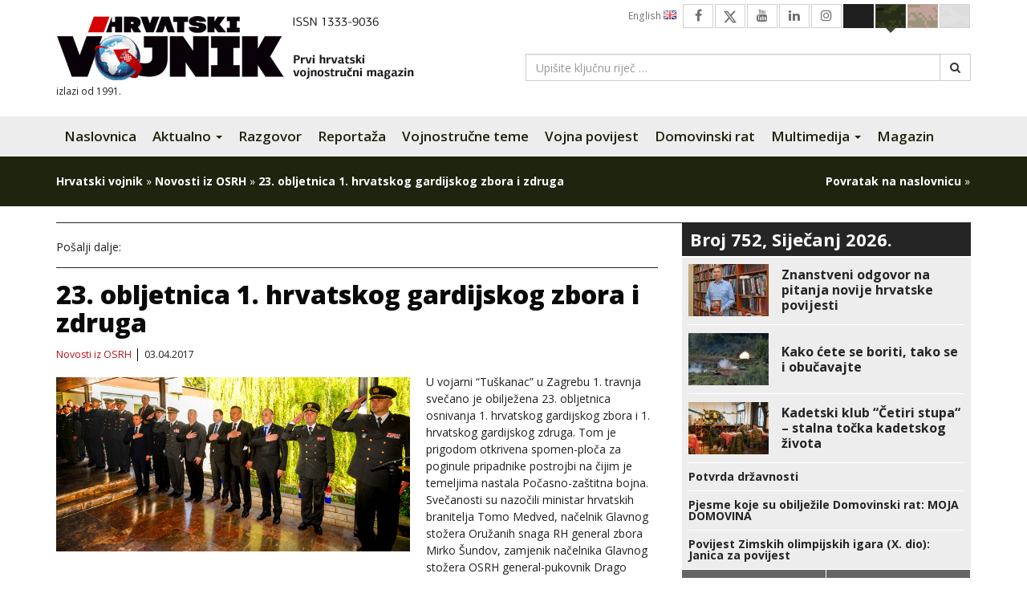

--- FILE ---
content_type: text/html; charset=UTF-8
request_url: https://hrvatski-vojnik.hr/23-obljetnica-1-hrvatskog-gardijskog-zbora-i-zdruga/
body_size: 17885
content:
<!DOCTYPE html>
<html lang="hr" class="no-js no-svg">
<head>
<meta charset="UTF-8">
<meta name="viewport" content="width=device-width, initial-scale=1">
<link rel="profile" href="http://gmpg.org/xfn/11">

<script>(function(html){html.className = html.className.replace(/\bno-js\b/,'js')})(document.documentElement);</script>
<meta name='robots' content='index, follow, max-image-preview:large, max-snippet:-1, max-video-preview:-1' />

	<!-- This site is optimized with the Yoast SEO plugin v26.4 - https://yoast.com/wordpress/plugins/seo/ -->
	<title>23. obljetnica 1. hrvatskog gardijskog zbora i zdruga - Hrvatski vojnik</title>
	<meta name="description" content="U vojarni &quot;Tuškanac&quot; u Zagrebu 1. travnja svečano je obilježena 23. obljetnica osnivanja 1. hrvatskog gardijskog zbora i 1. hrvatskog gardijskog zdruga." />
	<link rel="canonical" href="https://hrvatski-vojnik.hr/23-obljetnica-1-hrvatskog-gardijskog-zbora-i-zdruga/" />
	<meta property="og:locale" content="hr_HR" />
	<meta property="og:type" content="article" />
	<meta property="og:title" content="23. obljetnica 1. hrvatskog gardijskog zbora i zdruga - Hrvatski vojnik" />
	<meta property="og:description" content="U vojarni &quot;Tuškanac&quot; u Zagrebu 1. travnja svečano je obilježena 23. obljetnica osnivanja 1. hrvatskog gardijskog zbora i 1. hrvatskog gardijskog zdruga." />
	<meta property="og:url" content="https://hrvatski-vojnik.hr/23-obljetnica-1-hrvatskog-gardijskog-zbora-i-zdruga/" />
	<meta property="og:site_name" content="Hrvatski vojnik" />
	<meta property="article:publisher" content="https://www.facebook.com/HrvatskiVojnikMagazin?ref=hl" />
	<meta property="article:published_time" content="2017-04-03T10:59:58+00:00" />
	<meta property="og:image" content="https://hrvatski-vojnik.hr/wp-content/uploads/2017/04/523-vijest-hgz-1.jpg" />
	<meta property="og:image:width" content="750" />
	<meta property="og:image:height" content="369" />
	<meta property="og:image:type" content="image/jpeg" />
	<meta name="author" content="Igor" />
	<meta name="twitter:card" content="summary_large_image" />
	<meta name="twitter:creator" content="@HRvojnik" />
	<meta name="twitter:site" content="@HRvojnik" />
	<meta name="twitter:label1" content="Napisao/la" />
	<meta name="twitter:data1" content="Igor" />
	<meta name="twitter:label2" content="Procijenjeno vrijeme čitanja" />
	<meta name="twitter:data2" content="2 minute" />
	<script type="application/ld+json" class="yoast-schema-graph">{"@context":"https://schema.org","@graph":[{"@type":"Article","@id":"https://hrvatski-vojnik.hr/23-obljetnica-1-hrvatskog-gardijskog-zbora-i-zdruga/#article","isPartOf":{"@id":"https://hrvatski-vojnik.hr/23-obljetnica-1-hrvatskog-gardijskog-zbora-i-zdruga/"},"author":{"name":"Igor","@id":"https://hrvatski-vojnik.hr/#/schema/person/a6b7471ce631ad5faa383a321b3567b5"},"headline":"23. obljetnica 1. hrvatskog gardijskog zbora i zdruga","datePublished":"2017-04-03T10:59:58+00:00","mainEntityOfPage":{"@id":"https://hrvatski-vojnik.hr/23-obljetnica-1-hrvatskog-gardijskog-zbora-i-zdruga/"},"wordCount":364,"publisher":{"@id":"https://hrvatski-vojnik.hr/#organization"},"image":{"@id":"https://hrvatski-vojnik.hr/23-obljetnica-1-hrvatskog-gardijskog-zbora-i-zdruga/#primaryimage"},"thumbnailUrl":"https://hrvatski-vojnik.hr/wp-content/uploads/2017/04/523-vijest-hgz-1.jpg","keywords":["obljetnica","pzb"],"articleSection":["Novosti iz OSRH"],"inLanguage":"hr"},{"@type":"WebPage","@id":"https://hrvatski-vojnik.hr/23-obljetnica-1-hrvatskog-gardijskog-zbora-i-zdruga/","url":"https://hrvatski-vojnik.hr/23-obljetnica-1-hrvatskog-gardijskog-zbora-i-zdruga/","name":"23. obljetnica 1. hrvatskog gardijskog zbora i zdruga - Hrvatski vojnik","isPartOf":{"@id":"https://hrvatski-vojnik.hr/#website"},"primaryImageOfPage":{"@id":"https://hrvatski-vojnik.hr/23-obljetnica-1-hrvatskog-gardijskog-zbora-i-zdruga/#primaryimage"},"image":{"@id":"https://hrvatski-vojnik.hr/23-obljetnica-1-hrvatskog-gardijskog-zbora-i-zdruga/#primaryimage"},"thumbnailUrl":"https://hrvatski-vojnik.hr/wp-content/uploads/2017/04/523-vijest-hgz-1.jpg","datePublished":"2017-04-03T10:59:58+00:00","description":"U vojarni \"Tuškanac\" u Zagrebu 1. travnja svečano je obilježena 23. obljetnica osnivanja 1. hrvatskog gardijskog zbora i 1. hrvatskog gardijskog zdruga.","breadcrumb":{"@id":"https://hrvatski-vojnik.hr/23-obljetnica-1-hrvatskog-gardijskog-zbora-i-zdruga/#breadcrumb"},"inLanguage":"hr","potentialAction":[{"@type":"ReadAction","target":["https://hrvatski-vojnik.hr/23-obljetnica-1-hrvatskog-gardijskog-zbora-i-zdruga/"]}]},{"@type":"ImageObject","inLanguage":"hr","@id":"https://hrvatski-vojnik.hr/23-obljetnica-1-hrvatskog-gardijskog-zbora-i-zdruga/#primaryimage","url":"https://hrvatski-vojnik.hr/wp-content/uploads/2017/04/523-vijest-hgz-1.jpg","contentUrl":"https://hrvatski-vojnik.hr/wp-content/uploads/2017/04/523-vijest-hgz-1.jpg","width":750,"height":369},{"@type":"BreadcrumbList","@id":"https://hrvatski-vojnik.hr/23-obljetnica-1-hrvatskog-gardijskog-zbora-i-zdruga/#breadcrumb","itemListElement":[{"@type":"ListItem","position":1,"name":"Hrvatski vojnik","item":"https://hrvatski-vojnik.hr/"},{"@type":"ListItem","position":2,"name":"Novosti iz OSRH","item":"https://hrvatski-vojnik.hr/kategorija/novosti-iz-osrh/"},{"@type":"ListItem","position":3,"name":"23. obljetnica 1. hrvatskog gardijskog zbora i zdruga"}]},{"@type":"WebSite","@id":"https://hrvatski-vojnik.hr/#website","url":"https://hrvatski-vojnik.hr/","name":"Hrvatski vojnik","description":"Internet izdanje","publisher":{"@id":"https://hrvatski-vojnik.hr/#organization"},"potentialAction":[{"@type":"SearchAction","target":{"@type":"EntryPoint","urlTemplate":"https://hrvatski-vojnik.hr/?s={search_term_string}"},"query-input":{"@type":"PropertyValueSpecification","valueRequired":true,"valueName":"search_term_string"}}],"inLanguage":"hr"},{"@type":"Organization","@id":"https://hrvatski-vojnik.hr/#organization","name":"Hrvatski vojnik","url":"https://hrvatski-vojnik.hr/","logo":{"@type":"ImageObject","inLanguage":"hr","@id":"https://hrvatski-vojnik.hr/#/schema/logo/image/","url":"https://hrvatski-vojnik.hr/wp-content/uploads/2018/09/logo.png","contentUrl":"https://hrvatski-vojnik.hr/wp-content/uploads/2018/09/logo.png","width":474,"height":85,"caption":"Hrvatski vojnik"},"image":{"@id":"https://hrvatski-vojnik.hr/#/schema/logo/image/"},"sameAs":["https://www.facebook.com/HrvatskiVojnikMagazin?ref=hl","https://x.com/HRvojnik","https://www.youtube.com/channel/UCezguSj1LvMIiG_y1pCOucA"]},{"@type":"Person","@id":"https://hrvatski-vojnik.hr/#/schema/person/a6b7471ce631ad5faa383a321b3567b5","name":"Igor","image":{"@type":"ImageObject","inLanguage":"hr","@id":"https://hrvatski-vojnik.hr/#/schema/person/image/","url":"https://secure.gravatar.com/avatar/af3c4e52b11a4e3e38cbb359674e644bc19b10f3130af6c3d6f0d86d41fdd207?s=96&d=mm&r=g","contentUrl":"https://secure.gravatar.com/avatar/af3c4e52b11a4e3e38cbb359674e644bc19b10f3130af6c3d6f0d86d41fdd207?s=96&d=mm&r=g","caption":"Igor"},"url":"https://hrvatski-vojnik.hr/author/ivitanovic/"}]}</script>
	<!-- / Yoast SEO plugin. -->


<link rel='dns-prefetch' href='//morh.dev' />
<link rel='dns-prefetch' href='//fonts.googleapis.com' />
<link rel='dns-prefetch' href='//cdn.jsdelivr.net' />
<link rel='dns-prefetch' href='//netdna.bootstrapcdn.com' />
<link rel='dns-prefetch' href='//cdnjs.cloudflare.com' />
<link rel="alternate" type="application/rss+xml" title="Hrvatski vojnik &raquo; Kanal" href="https://hrvatski-vojnik.hr/feed/" />
<link rel="alternate" type="application/rss+xml" title="Hrvatski vojnik &raquo; Kanal komentara" href="https://hrvatski-vojnik.hr/comments/feed/" />
<link rel="alternate" title="oEmbed (JSON)" type="application/json+oembed" href="https://hrvatski-vojnik.hr/wp-json/oembed/1.0/embed?url=https%3A%2F%2Fhrvatski-vojnik.hr%2F23-obljetnica-1-hrvatskog-gardijskog-zbora-i-zdruga%2F" />
<link rel="alternate" title="oEmbed (XML)" type="text/xml+oembed" href="https://hrvatski-vojnik.hr/wp-json/oembed/1.0/embed?url=https%3A%2F%2Fhrvatski-vojnik.hr%2F23-obljetnica-1-hrvatskog-gardijskog-zbora-i-zdruga%2F&#038;format=xml" />
<style id='wp-img-auto-sizes-contain-inline-css' type='text/css'>
img:is([sizes=auto i],[sizes^="auto," i]){contain-intrinsic-size:3000px 1500px}
/*# sourceURL=wp-img-auto-sizes-contain-inline-css */
</style>
<style id='wp-emoji-styles-inline-css' type='text/css'>

	img.wp-smiley, img.emoji {
		display: inline !important;
		border: none !important;
		box-shadow: none !important;
		height: 1em !important;
		width: 1em !important;
		margin: 0 0.07em !important;
		vertical-align: -0.1em !important;
		background: none !important;
		padding: 0 !important;
	}
/*# sourceURL=wp-emoji-styles-inline-css */
</style>
<style id='wp-block-library-inline-css' type='text/css'>
:root{--wp-block-synced-color:#7a00df;--wp-block-synced-color--rgb:122,0,223;--wp-bound-block-color:var(--wp-block-synced-color);--wp-editor-canvas-background:#ddd;--wp-admin-theme-color:#007cba;--wp-admin-theme-color--rgb:0,124,186;--wp-admin-theme-color-darker-10:#006ba1;--wp-admin-theme-color-darker-10--rgb:0,107,160.5;--wp-admin-theme-color-darker-20:#005a87;--wp-admin-theme-color-darker-20--rgb:0,90,135;--wp-admin-border-width-focus:2px}@media (min-resolution:192dpi){:root{--wp-admin-border-width-focus:1.5px}}.wp-element-button{cursor:pointer}:root .has-very-light-gray-background-color{background-color:#eee}:root .has-very-dark-gray-background-color{background-color:#313131}:root .has-very-light-gray-color{color:#eee}:root .has-very-dark-gray-color{color:#313131}:root .has-vivid-green-cyan-to-vivid-cyan-blue-gradient-background{background:linear-gradient(135deg,#00d084,#0693e3)}:root .has-purple-crush-gradient-background{background:linear-gradient(135deg,#34e2e4,#4721fb 50%,#ab1dfe)}:root .has-hazy-dawn-gradient-background{background:linear-gradient(135deg,#faaca8,#dad0ec)}:root .has-subdued-olive-gradient-background{background:linear-gradient(135deg,#fafae1,#67a671)}:root .has-atomic-cream-gradient-background{background:linear-gradient(135deg,#fdd79a,#004a59)}:root .has-nightshade-gradient-background{background:linear-gradient(135deg,#330968,#31cdcf)}:root .has-midnight-gradient-background{background:linear-gradient(135deg,#020381,#2874fc)}:root{--wp--preset--font-size--normal:16px;--wp--preset--font-size--huge:42px}.has-regular-font-size{font-size:1em}.has-larger-font-size{font-size:2.625em}.has-normal-font-size{font-size:var(--wp--preset--font-size--normal)}.has-huge-font-size{font-size:var(--wp--preset--font-size--huge)}.has-text-align-center{text-align:center}.has-text-align-left{text-align:left}.has-text-align-right{text-align:right}.has-fit-text{white-space:nowrap!important}#end-resizable-editor-section{display:none}.aligncenter{clear:both}.items-justified-left{justify-content:flex-start}.items-justified-center{justify-content:center}.items-justified-right{justify-content:flex-end}.items-justified-space-between{justify-content:space-between}.screen-reader-text{border:0;clip-path:inset(50%);height:1px;margin:-1px;overflow:hidden;padding:0;position:absolute;width:1px;word-wrap:normal!important}.screen-reader-text:focus{background-color:#ddd;clip-path:none;color:#444;display:block;font-size:1em;height:auto;left:5px;line-height:normal;padding:15px 23px 14px;text-decoration:none;top:5px;width:auto;z-index:100000}html :where(.has-border-color){border-style:solid}html :where([style*=border-top-color]){border-top-style:solid}html :where([style*=border-right-color]){border-right-style:solid}html :where([style*=border-bottom-color]){border-bottom-style:solid}html :where([style*=border-left-color]){border-left-style:solid}html :where([style*=border-width]){border-style:solid}html :where([style*=border-top-width]){border-top-style:solid}html :where([style*=border-right-width]){border-right-style:solid}html :where([style*=border-bottom-width]){border-bottom-style:solid}html :where([style*=border-left-width]){border-left-style:solid}html :where(img[class*=wp-image-]){height:auto;max-width:100%}:where(figure){margin:0 0 1em}html :where(.is-position-sticky){--wp-admin--admin-bar--position-offset:var(--wp-admin--admin-bar--height,0px)}@media screen and (max-width:600px){html :where(.is-position-sticky){--wp-admin--admin-bar--position-offset:0px}}

/*# sourceURL=wp-block-library-inline-css */
</style><style id='global-styles-inline-css' type='text/css'>
:root{--wp--preset--aspect-ratio--square: 1;--wp--preset--aspect-ratio--4-3: 4/3;--wp--preset--aspect-ratio--3-4: 3/4;--wp--preset--aspect-ratio--3-2: 3/2;--wp--preset--aspect-ratio--2-3: 2/3;--wp--preset--aspect-ratio--16-9: 16/9;--wp--preset--aspect-ratio--9-16: 9/16;--wp--preset--color--black: #000000;--wp--preset--color--cyan-bluish-gray: #abb8c3;--wp--preset--color--white: #ffffff;--wp--preset--color--pale-pink: #f78da7;--wp--preset--color--vivid-red: #cf2e2e;--wp--preset--color--luminous-vivid-orange: #ff6900;--wp--preset--color--luminous-vivid-amber: #fcb900;--wp--preset--color--light-green-cyan: #7bdcb5;--wp--preset--color--vivid-green-cyan: #00d084;--wp--preset--color--pale-cyan-blue: #8ed1fc;--wp--preset--color--vivid-cyan-blue: #0693e3;--wp--preset--color--vivid-purple: #9b51e0;--wp--preset--gradient--vivid-cyan-blue-to-vivid-purple: linear-gradient(135deg,rgb(6,147,227) 0%,rgb(155,81,224) 100%);--wp--preset--gradient--light-green-cyan-to-vivid-green-cyan: linear-gradient(135deg,rgb(122,220,180) 0%,rgb(0,208,130) 100%);--wp--preset--gradient--luminous-vivid-amber-to-luminous-vivid-orange: linear-gradient(135deg,rgb(252,185,0) 0%,rgb(255,105,0) 100%);--wp--preset--gradient--luminous-vivid-orange-to-vivid-red: linear-gradient(135deg,rgb(255,105,0) 0%,rgb(207,46,46) 100%);--wp--preset--gradient--very-light-gray-to-cyan-bluish-gray: linear-gradient(135deg,rgb(238,238,238) 0%,rgb(169,184,195) 100%);--wp--preset--gradient--cool-to-warm-spectrum: linear-gradient(135deg,rgb(74,234,220) 0%,rgb(151,120,209) 20%,rgb(207,42,186) 40%,rgb(238,44,130) 60%,rgb(251,105,98) 80%,rgb(254,248,76) 100%);--wp--preset--gradient--blush-light-purple: linear-gradient(135deg,rgb(255,206,236) 0%,rgb(152,150,240) 100%);--wp--preset--gradient--blush-bordeaux: linear-gradient(135deg,rgb(254,205,165) 0%,rgb(254,45,45) 50%,rgb(107,0,62) 100%);--wp--preset--gradient--luminous-dusk: linear-gradient(135deg,rgb(255,203,112) 0%,rgb(199,81,192) 50%,rgb(65,88,208) 100%);--wp--preset--gradient--pale-ocean: linear-gradient(135deg,rgb(255,245,203) 0%,rgb(182,227,212) 50%,rgb(51,167,181) 100%);--wp--preset--gradient--electric-grass: linear-gradient(135deg,rgb(202,248,128) 0%,rgb(113,206,126) 100%);--wp--preset--gradient--midnight: linear-gradient(135deg,rgb(2,3,129) 0%,rgb(40,116,252) 100%);--wp--preset--font-size--small: 13px;--wp--preset--font-size--medium: 20px;--wp--preset--font-size--large: 36px;--wp--preset--font-size--x-large: 42px;--wp--preset--spacing--20: 0.44rem;--wp--preset--spacing--30: 0.67rem;--wp--preset--spacing--40: 1rem;--wp--preset--spacing--50: 1.5rem;--wp--preset--spacing--60: 2.25rem;--wp--preset--spacing--70: 3.38rem;--wp--preset--spacing--80: 5.06rem;--wp--preset--shadow--natural: 6px 6px 9px rgba(0, 0, 0, 0.2);--wp--preset--shadow--deep: 12px 12px 50px rgba(0, 0, 0, 0.4);--wp--preset--shadow--sharp: 6px 6px 0px rgba(0, 0, 0, 0.2);--wp--preset--shadow--outlined: 6px 6px 0px -3px rgb(255, 255, 255), 6px 6px rgb(0, 0, 0);--wp--preset--shadow--crisp: 6px 6px 0px rgb(0, 0, 0);}:where(.is-layout-flex){gap: 0.5em;}:where(.is-layout-grid){gap: 0.5em;}body .is-layout-flex{display: flex;}.is-layout-flex{flex-wrap: wrap;align-items: center;}.is-layout-flex > :is(*, div){margin: 0;}body .is-layout-grid{display: grid;}.is-layout-grid > :is(*, div){margin: 0;}:where(.wp-block-columns.is-layout-flex){gap: 2em;}:where(.wp-block-columns.is-layout-grid){gap: 2em;}:where(.wp-block-post-template.is-layout-flex){gap: 1.25em;}:where(.wp-block-post-template.is-layout-grid){gap: 1.25em;}.has-black-color{color: var(--wp--preset--color--black) !important;}.has-cyan-bluish-gray-color{color: var(--wp--preset--color--cyan-bluish-gray) !important;}.has-white-color{color: var(--wp--preset--color--white) !important;}.has-pale-pink-color{color: var(--wp--preset--color--pale-pink) !important;}.has-vivid-red-color{color: var(--wp--preset--color--vivid-red) !important;}.has-luminous-vivid-orange-color{color: var(--wp--preset--color--luminous-vivid-orange) !important;}.has-luminous-vivid-amber-color{color: var(--wp--preset--color--luminous-vivid-amber) !important;}.has-light-green-cyan-color{color: var(--wp--preset--color--light-green-cyan) !important;}.has-vivid-green-cyan-color{color: var(--wp--preset--color--vivid-green-cyan) !important;}.has-pale-cyan-blue-color{color: var(--wp--preset--color--pale-cyan-blue) !important;}.has-vivid-cyan-blue-color{color: var(--wp--preset--color--vivid-cyan-blue) !important;}.has-vivid-purple-color{color: var(--wp--preset--color--vivid-purple) !important;}.has-black-background-color{background-color: var(--wp--preset--color--black) !important;}.has-cyan-bluish-gray-background-color{background-color: var(--wp--preset--color--cyan-bluish-gray) !important;}.has-white-background-color{background-color: var(--wp--preset--color--white) !important;}.has-pale-pink-background-color{background-color: var(--wp--preset--color--pale-pink) !important;}.has-vivid-red-background-color{background-color: var(--wp--preset--color--vivid-red) !important;}.has-luminous-vivid-orange-background-color{background-color: var(--wp--preset--color--luminous-vivid-orange) !important;}.has-luminous-vivid-amber-background-color{background-color: var(--wp--preset--color--luminous-vivid-amber) !important;}.has-light-green-cyan-background-color{background-color: var(--wp--preset--color--light-green-cyan) !important;}.has-vivid-green-cyan-background-color{background-color: var(--wp--preset--color--vivid-green-cyan) !important;}.has-pale-cyan-blue-background-color{background-color: var(--wp--preset--color--pale-cyan-blue) !important;}.has-vivid-cyan-blue-background-color{background-color: var(--wp--preset--color--vivid-cyan-blue) !important;}.has-vivid-purple-background-color{background-color: var(--wp--preset--color--vivid-purple) !important;}.has-black-border-color{border-color: var(--wp--preset--color--black) !important;}.has-cyan-bluish-gray-border-color{border-color: var(--wp--preset--color--cyan-bluish-gray) !important;}.has-white-border-color{border-color: var(--wp--preset--color--white) !important;}.has-pale-pink-border-color{border-color: var(--wp--preset--color--pale-pink) !important;}.has-vivid-red-border-color{border-color: var(--wp--preset--color--vivid-red) !important;}.has-luminous-vivid-orange-border-color{border-color: var(--wp--preset--color--luminous-vivid-orange) !important;}.has-luminous-vivid-amber-border-color{border-color: var(--wp--preset--color--luminous-vivid-amber) !important;}.has-light-green-cyan-border-color{border-color: var(--wp--preset--color--light-green-cyan) !important;}.has-vivid-green-cyan-border-color{border-color: var(--wp--preset--color--vivid-green-cyan) !important;}.has-pale-cyan-blue-border-color{border-color: var(--wp--preset--color--pale-cyan-blue) !important;}.has-vivid-cyan-blue-border-color{border-color: var(--wp--preset--color--vivid-cyan-blue) !important;}.has-vivid-purple-border-color{border-color: var(--wp--preset--color--vivid-purple) !important;}.has-vivid-cyan-blue-to-vivid-purple-gradient-background{background: var(--wp--preset--gradient--vivid-cyan-blue-to-vivid-purple) !important;}.has-light-green-cyan-to-vivid-green-cyan-gradient-background{background: var(--wp--preset--gradient--light-green-cyan-to-vivid-green-cyan) !important;}.has-luminous-vivid-amber-to-luminous-vivid-orange-gradient-background{background: var(--wp--preset--gradient--luminous-vivid-amber-to-luminous-vivid-orange) !important;}.has-luminous-vivid-orange-to-vivid-red-gradient-background{background: var(--wp--preset--gradient--luminous-vivid-orange-to-vivid-red) !important;}.has-very-light-gray-to-cyan-bluish-gray-gradient-background{background: var(--wp--preset--gradient--very-light-gray-to-cyan-bluish-gray) !important;}.has-cool-to-warm-spectrum-gradient-background{background: var(--wp--preset--gradient--cool-to-warm-spectrum) !important;}.has-blush-light-purple-gradient-background{background: var(--wp--preset--gradient--blush-light-purple) !important;}.has-blush-bordeaux-gradient-background{background: var(--wp--preset--gradient--blush-bordeaux) !important;}.has-luminous-dusk-gradient-background{background: var(--wp--preset--gradient--luminous-dusk) !important;}.has-pale-ocean-gradient-background{background: var(--wp--preset--gradient--pale-ocean) !important;}.has-electric-grass-gradient-background{background: var(--wp--preset--gradient--electric-grass) !important;}.has-midnight-gradient-background{background: var(--wp--preset--gradient--midnight) !important;}.has-small-font-size{font-size: var(--wp--preset--font-size--small) !important;}.has-medium-font-size{font-size: var(--wp--preset--font-size--medium) !important;}.has-large-font-size{font-size: var(--wp--preset--font-size--large) !important;}.has-x-large-font-size{font-size: var(--wp--preset--font-size--x-large) !important;}
/*# sourceURL=global-styles-inline-css */
</style>

<style id='classic-theme-styles-inline-css' type='text/css'>
/*! This file is auto-generated */
.wp-block-button__link{color:#fff;background-color:#32373c;border-radius:9999px;box-shadow:none;text-decoration:none;padding:calc(.667em + 2px) calc(1.333em + 2px);font-size:1.125em}.wp-block-file__button{background:#32373c;color:#fff;text-decoration:none}
/*# sourceURL=/wp-includes/css/classic-themes.min.css */
</style>
<link rel='stylesheet' id='fdaw-css' href='https://morh.dev/accessibility/hv/assets/css/fdaw.min.css?ver=261ba7a25b2d0c3ff1177a3e2ee774bb' type='text/css' media='all' />
<link rel='stylesheet' id='fancybox-0-css' href='https://hrvatski-vojnik.hr/wp-content/plugins/nextgen-gallery/static/Lightbox/fancybox/jquery.fancybox-1.3.4.css?ver=3.59.12' type='text/css' media='all' />
<link rel='stylesheet' id='dflip-icons-style-css' href='https://hrvatski-vojnik.hr/wp-content/plugins/dflip/assets/css/themify-icons.css?ver=1.2.8' type='text/css' media='all' />
<link rel='stylesheet' id='dflip-style-css' href='https://hrvatski-vojnik.hr/wp-content/plugins/dflip/assets/css/dflip.css?ver=1.2.8' type='text/css' media='all' />
<link rel='stylesheet' id='hv2017-fonts-css' href='https://fonts.googleapis.com/css?family=Open+Sans%3A300%2C300i%2C400%2C400i%2C600%2C600i%2C700%2C700i%2C800%2C800i&#038;subset=latin%2Clatin-ext' type='text/css' media='all' />
<link rel='stylesheet' id='font-awesome-new-css' href='https://cdn.jsdelivr.net/npm/bootstrap-icons@1.11.3/font/bootstrap-icons.css?ver=1.11.3' type='text/css' media='screen' />
<link rel='stylesheet' id='font-awesome-css' href='https://netdna.bootstrapcdn.com/font-awesome/4.7.0/css/font-awesome.min.css?ver=4.7.0' type='text/css' media='screen' />
<link rel='stylesheet' id='bootstrap-css' href='https://netdna.bootstrapcdn.com/bootstrap/3.3.7/css/bootstrap.min.css?ver=3.3.7' type='text/css' media='all' />
<link rel='stylesheet' id='bootstrap-submenu-css' href='https://cdnjs.cloudflare.com/ajax/libs/bootstrap-submenu/2.0.4/css/bootstrap-submenu.min.css?ver=2.0.4' type='text/css' media='all' />
<link rel='stylesheet' id='owlcarousel2-css' href='https://cdnjs.cloudflare.com/ajax/libs/OwlCarousel2/2.2.1/assets/owl.carousel.min.css?ver=2.2.1' type='text/css' media='all' />
<link rel='stylesheet' id='owlcarousel2-theme-css' href='https://cdnjs.cloudflare.com/ajax/libs/OwlCarousel2/2.2.1/assets/owl.theme.default.min.css?ver=2.2.1' type='text/css' media='all' />
<link rel='stylesheet' id='hv2017-css' href='https://hrvatski-vojnik.hr/wp-content/themes/hv2017/style.css?ver=261ba7a25b2d0c3ff1177a3e2ee774bb' type='text/css' media='all' />
<script type="text/javascript" data-cfasync="false" src="https://hrvatski-vojnik.hr/wp-includes/js/jquery/jquery.min.js?ver=3.7.1" id="jquery-core-js"></script>
<script type="text/javascript" src="https://hrvatski-vojnik.hr/wp-includes/js/jquery/jquery-migrate.min.js?ver=3.4.1" id="jquery-migrate-js"></script>
<script type="text/javascript" id="photocrati_ajax-js-extra">
/* <![CDATA[ */
var photocrati_ajax = {"url":"https://hrvatski-vojnik.hr/index.php?photocrati_ajax=1","rest_url":"https://hrvatski-vojnik.hr/wp-json/","wp_home_url":"https://hrvatski-vojnik.hr","wp_site_url":"https://hrvatski-vojnik.hr","wp_root_url":"https://hrvatski-vojnik.hr","wp_plugins_url":"https://hrvatski-vojnik.hr/wp-content/plugins","wp_content_url":"https://hrvatski-vojnik.hr/wp-content","wp_includes_url":"https://hrvatski-vojnik.hr/wp-includes/","ngg_param_slug":"hv-galerija","rest_nonce":"7583f21a11"};
//# sourceURL=photocrati_ajax-js-extra
/* ]]> */
</script>
<script type="text/javascript" src="https://hrvatski-vojnik.hr/wp-content/plugins/nextgen-gallery/static/Legacy/ajax.min.js?ver=3.59.12" id="photocrati_ajax-js"></script>
<link rel="https://api.w.org/" href="https://hrvatski-vojnik.hr/wp-json/" /><link rel="alternate" title="JSON" type="application/json" href="https://hrvatski-vojnik.hr/wp-json/wp/v2/posts/7445" /><link rel="EditURI" type="application/rsd+xml" title="RSD" href="https://hrvatski-vojnik.hr/xmlrpc.php?rsd" />

<link rel='shortlink' href='https://hrvatski-vojnik.hr/?p=7445' />
<style type='text/css'>.rp4wp-related-posts ul{width:100%;padding:0;margin:0;float:left;}
.rp4wp-related-posts ul>li{list-style:none;padding:5px 0;margin:0 0 5px 0;clear:both;border-bottom: 1px solid #252525;}
.rp4wp-related-posts ul>li>div>a {font-size: 18px;font-weight: 700;margin: 0 0 10px;display: block;line-height: 1em;color: #1f1f1f;}
.rp4wp-related-posts ul>li>div>p{margin:0;padding:0 0 5px 0;}
.rp4wp-related-post-image{width:35%;padding-right:25px;-moz-box-sizing:border-box;-webkit-box-sizing:border-box;box-sizing:border-box;float:left;}
.rp4wp-related-posts > h3 {border-bottom: 1px solid #252525;font-weight: 800;font-size: 24px;font-family: 'Open Sans', sans-serif;margin-top: 20px;margin-bottom: 10px;line-height: 1.1;}</style>
<script data-cfasync="false"> var dFlipLocation = "https://hrvatski-vojnik.hr/wp-content/plugins/dflip/assets/"; var dFlipWPGlobal = {"text":{"toggleSound":"Uklju\u010di\/isklju\u010di zvuk","toggleThumbnails":"Uklju\u010di\/isklju\u010di sli\u010dice","toggleOutline":"Uklju\u010di\/isklju\u010di bookmarke","previousPage":"Prva stranica","nextPage":"Sljede\u0107a stranica","toggleFullscreen":"Cijeli ekran","zoomIn":"Zoom In","zoomOut":"Zoom Out","toggleHelp":"Prika\u017ei pomo\u0107","singlePageMode":"Mod jedne stranice","doublePageMode":"Mod dvije stranice","downloadPDFFile":"Preuzmite PDF datoteku","gotoFirstPage":"Idi na prvu stranicu","gotoLastPage":"Idi na zadnju stranicu","share":"Podijeli"},"mainControls":"altPrev,pageNumber,altNext,outline,thumbnail,zoomIn,zoomOut,fullScreen,share,more","hideControls":"","scrollWheel":"true","backgroundColor":"#ffffff","backgroundImage":"","height":"850","duration":"800","soundEnable":"true","enableDownload":"true","webgl":"true","hard":"cover","maxTextureSize":"1600","zoomRatio":"1.5","singlePageMode":"0"};</script>		<style type="text/css" id="wp-custom-css">
			body.page-template-page-template-prelistaj-online .article-preview__meta { display: none!important; }


@media only screen and (min-width: 481px) {
img:is([sizes="auto" i], [sizes^="auto," i]) {
    width: revert-layer !important;
}
}		</style>
		</head>

<body class="wp-singular post-template-default single single-post postid-7445 single-format-standard wp-theme-hv2017 theme-green">

<script>
  (function(i,s,o,g,r,a,m){i['GoogleAnalyticsObject']=r;i[r]=i[r]||function(){
  (i[r].q=i[r].q||[]).push(arguments)},i[r].l=1*new Date();a=s.createElement(o),
  m=s.getElementsByTagName(o)[0];a.async=1;a.src=g;m.parentNode.insertBefore(a,m)
  })(window,document,'script','//www.google-analytics.com/analytics.js','ga');

  ga('create', 'UA-64110755-1', 'auto');
  ga('send', 'pageview');

</script>


    <header id="header" class="section">
        <div class="container">
            <div class="row">
                <div class="col-sm-6 col-md-6 col-lg-6">
                    <h1 class="brand">
                        <a href="https://hrvatski-vojnik.hr/" rel="home" title="Hrvatski vojnik - Internet izdanje"><img src="https://hrvatski-vojnik.hr/wp-content/themes/hv2017/assets/images/logo-2021.png" alt="Hrvatski vojnik"></a>
                    </h1>
                    <small class="brand__meta">izlazi od 1991.</small>
                </div><!-- /.col-sm-6 col-md-6 col-lg-6 -->
                <div class="col-sm-6 col-md-6 col-lg-6">
                    <ul class="top-nav clearfix" id="top-nav">
                        <li><a href="#" class="btn--theme" id="switch--theme-white" data-theme="white">&nbsp;</a></li>
                        <li><a href="#" class="btn--theme" id="switch--theme-brown" data-theme="brown">&nbsp;</a></li>
                        <li><a href="#" class="btn--theme" id="switch--theme-green" data-theme="green">&nbsp;</a></li>
                        <li><a href="#" class="btn--theme" id="switch--theme-dark" data-theme="dark">&nbsp;</a></li>
                        <li><a href="https://www.instagram.com/hrvatskivojnik_magazin/" class="btn--social"><i class="fa fa-instagram" aria-hidden="true"></i></a></li>
                        <li><a href="https://www.linkedin.com/in/hrvatski-vojnik-74ba1a111/" class="btn--social"><i class="fa fa-linkedin" aria-hidden="true"></i></a></li>
                        <li><a href="https://www.youtube.com/channel/UCezguSj1LvMIiG_y1pCOucA" class="btn--social"><i class="fa fa-youtube" aria-hidden="true"></i></a></li>
                        <li><a href="https://twitter.com/HRvojnik" class="btn--social"><i class="bi bi-twitter-x"></i></a></li>
                        <li><a href="https://www.facebook.com/HrvatskiVojnikMagazin?ref=hl" class="btn--social"><i class="fa fa-facebook" aria-hidden="true"></i></a></li>
                        <li><a href="https://hrvatski-vojnik.hr/kategorija/english/" class="btn--lang btn--lang-gb">English <img src="https://hrvatski-vojnik.hr/wp-content/themes/hv2017/assets/images/icons/gb.png" width="16" height="11" alt=""></a></li>
                    </ul>

                    <form role="search" method="get" class="header-search" action="https://hrvatski-vojnik.hr/">
                        <div class="input-group">
                            <input type="search" id="s" class="form-control" placeholder="Upišite ključnu riječ &hellip;" value="" name="s">
                            <span class="input-group-btn">
                                <button class="btn btn-default" type="submit"><i class="fa fa-search"></i></button>
                            </span>
                        </div><!-- /.input-group -->
                    </form>

                </div><!-- /.col-sm-6 col-md-6 col-lg-6 -->
            </div><!-- /.row -->
        </div><!-- /.container -->
    </header>


    <nav class="navbar navbar-default navbar-hv2017" id="main-nav">
        <div class="container">
            <div class="navbar-header">
                <button type="button" class="navbar-toggle collapsed" data-toggle="collapse" data-target="#main-nav-collapse" aria-expanded="false">
                    <span class="sr-only">Navigacija</span>
                    <span class="icon-bar"></span>
                    <span class="icon-bar"></span>
                    <span class="icon-bar"></span>
                </button>
                <a class="navbar-brand" href="https://hrvatski-vojnik.hr/" rel="home" title="Hrvatski vojnik - Internet izdanje">Hrvatski vojnik</a>
            </div>
            <div class="collapse navbar-collapse" id="main-nav-collapse">
                
                    <ul id="menu-glavni-izbornik" class="nav navbar-nav main-navbar-nav"><li id="menu-item-13353" class="menu-item menu-item-type-post_type menu-item-object-page menu-item-home menu-item-13353"><a title="Naslovnica" href="https://hrvatski-vojnik.hr/">Naslovnica</a></li>
<li id="menu-item-13354" class="menu-item menu-item-type-custom menu-item-object-custom menu-item-has-children menu-item-13354 dropdown"><a title="Aktualno" href="#" data-toggle="dropdown" data-submenu="true" class="dropdown-toggle" aria-haspopup="true" aria-expanded="false">Aktualno <span class="caret"></span></a>
<ul role="menu" class="dropdown-menu">
	<li id="menu-item-13358" class="menu-item menu-item-type-taxonomy menu-item-object-category current-post-ancestor current-menu-parent current-post-parent menu-item-13358"><a title="Novosti iz OSRH" href="https://hrvatski-vojnik.hr/kategorija/novosti-iz-osrh/">Novosti iz OSRH</a></li>
	<li id="menu-item-13359" class="menu-item menu-item-type-taxonomy menu-item-object-category menu-item-13359"><a title="Novosti iz vojne tehnike" href="https://hrvatski-vojnik.hr/kategorija/novosti-iz-vojne-tehnike/">Novosti iz vojne tehnike</a></li>
</ul>
</li>
<li id="menu-item-13364" class="menu-item menu-item-type-taxonomy menu-item-object-category menu-item-13364"><a title="Razgovor" href="https://hrvatski-vojnik.hr/kategorija/razgovor/">Razgovor</a></li>
<li id="menu-item-13360" class="menu-item menu-item-type-taxonomy menu-item-object-category menu-item-13360"><a title="Reportaža" href="https://hrvatski-vojnik.hr/kategorija/reportaza/">Reportaža</a></li>
<li id="menu-item-13361" class="menu-item menu-item-type-taxonomy menu-item-object-category menu-item-13361"><a title="Vojnostručne teme" href="https://hrvatski-vojnik.hr/kategorija/vojnostrucne-teme/">Vojnostručne teme</a></li>
<li id="menu-item-13362" class="menu-item menu-item-type-taxonomy menu-item-object-category menu-item-13362"><a title="Vojna povijest" href="https://hrvatski-vojnik.hr/kategorija/vojna-povijest/">Vojna povijest</a></li>
<li id="menu-item-13363" class="menu-item menu-item-type-taxonomy menu-item-object-category menu-item-13363"><a title="Domovinski rat" href="https://hrvatski-vojnik.hr/kategorija/domovinski-rat/">Domovinski rat</a></li>
<li id="menu-item-13355" class="menu-item menu-item-type-custom menu-item-object-custom menu-item-has-children menu-item-13355 dropdown"><a title="Multimedija" href="#" data-toggle="dropdown" data-submenu="true" class="dropdown-toggle" aria-haspopup="true" aria-expanded="false">Multimedija <span class="caret"></span></a>
<ul role="menu" class="dropdown-menu">
	<li id="menu-item-13356" class="menu-item menu-item-type-custom menu-item-object-custom menu-item-has-children menu-item-13356 dropdown dropdown-submenu"><a class="dropdown-toggle" title="Fotografije" href="#">Fotografije</a>
	<ul role="menu" class="dropdown-menu">
		<li id="menu-item-13366" class="menu-item menu-item-type-taxonomy menu-item-object-category menu-item-13366"><a title="Obljetnice" href="https://hrvatski-vojnik.hr/kategorija/fotografije/obljetnice-fotografije/">Obljetnice</a></li>
		<li id="menu-item-13367" class="menu-item menu-item-type-taxonomy menu-item-object-category menu-item-13367"><a title="OSRH promo" href="https://hrvatski-vojnik.hr/kategorija/fotografije/osrh-promo-fotografije/">OSRH promo</a></li>
		<li id="menu-item-13365" class="menu-item menu-item-type-taxonomy menu-item-object-category menu-item-13365"><a title="Mirovne misije" href="https://hrvatski-vojnik.hr/kategorija/fotografije/mirovne-misije-fotografije/">Mirovne misije</a></li>
		<li id="menu-item-13368" class="menu-item menu-item-type-taxonomy menu-item-object-category menu-item-13368"><a title="Vojne vježbe" href="https://hrvatski-vojnik.hr/kategorija/fotografije/vojne-vjezbe-fotografije/">Vojne vježbe</a></li>
		<li id="menu-item-13375" class="menu-item menu-item-type-taxonomy menu-item-object-category menu-item-13375"><a title="Sve fotografije" href="https://hrvatski-vojnik.hr/kategorija/fotografije/">Sve fotografije</a></li>
	</ul>
</li>
	<li id="menu-item-13357" class="menu-item menu-item-type-custom menu-item-object-custom menu-item-has-children menu-item-13357 dropdown dropdown-submenu"><a class="dropdown-toggle" title="Video" href="#">Video</a>
	<ul role="menu" class="dropdown-menu">
		<li id="menu-item-13369" class="menu-item menu-item-type-taxonomy menu-item-object-category menu-item-13369"><a title="Domovinski rat" href="https://hrvatski-vojnik.hr/kategorija/videoprilozi/domovinski-rat-videoprilozi/">Domovinski rat</a></li>
		<li id="menu-item-13370" class="menu-item menu-item-type-taxonomy menu-item-object-category menu-item-13370"><a title="Mirovne misije" href="https://hrvatski-vojnik.hr/kategorija/videoprilozi/mirovne-misije/">Mirovne misije</a></li>
		<li id="menu-item-13371" class="menu-item menu-item-type-taxonomy menu-item-object-category menu-item-13371"><a title="Obljetnice" href="https://hrvatski-vojnik.hr/kategorija/videoprilozi/obljetnice/">Obljetnice</a></li>
		<li id="menu-item-13372" class="menu-item menu-item-type-taxonomy menu-item-object-category menu-item-13372"><a title="OSRH promo" href="https://hrvatski-vojnik.hr/kategorija/videoprilozi/osrh-promo/">OSRH promo</a></li>
		<li id="menu-item-13373" class="menu-item menu-item-type-taxonomy menu-item-object-category menu-item-13373"><a title="Vojne vježbe" href="https://hrvatski-vojnik.hr/kategorija/videoprilozi/vojne-vjezbe/">Vojne vježbe</a></li>
		<li id="menu-item-13374" class="menu-item menu-item-type-taxonomy menu-item-object-category menu-item-13374"><a title="Svi videoprilozi" href="https://hrvatski-vojnik.hr/kategorija/videoprilozi/">Svi videoprilozi</a></li>
	</ul>
</li>
</ul>
</li>
<li id="menu-item-126526" class="menu-item menu-item-type-taxonomy menu-item-object-category menu-item-126526"><a title="Magazin" href="https://hrvatski-vojnik.hr/kategorija/magazin/">Magazin</a></li>
</ul>
                            </div><!-- /.navbar-collapse -->
        </div><!-- /.container-fluid -->
    </nav>

<section id="breadcrumbs" class="section">
    <div class="container">
        <div class="row">
            <div class="col-md-9 col-lg-9">
                <nav class="breadcrumb"><span><span><a href="https://hrvatski-vojnik.hr/">Hrvatski vojnik</a></span> » <span><a href="https://hrvatski-vojnik.hr/kategorija/novosti-iz-osrh/">Novosti iz OSRH</a></span> » <span class="breadcrumb_last" aria-current="page"><strong>23. obljetnica 1. hrvatskog gardijskog zbora i zdruga</strong></span></span></nav>            </div><!-- /.col-md-9 -->
            <div class="col-md-3 col-lg-3 hidden-sm hidden-xs text-right">
                <a class="btn btn-link" href="https://hrvatski-vojnik.hr/" rel="home" title="Hrvatski vojnik - Internet izdanje"><strong>Povratak na naslovnicu</strong> »
                </a>
            </div><!-- /.col-md-3 -->
        </div><!-- /.row -->
    </div><!-- /.container -->
</section>
<section id="content" class="section">
    <div class="container">
        <div class="row">
<div id="primary" class="col-sm-7 col-md-8 col-lg-8">
    <main id="main" class="section" role="main">

        <article id="post-7445" class="entry entry--single post-7445 post type-post status-publish format-standard has-post-thumbnail hentry category-novosti-iz-osrh tag-obljetnica tag-pzb">





    <div class="entry__share">
        <div class="row">
            <div class="col-sm-2"><span class="share-label">Pošalji dalje:</span></div>
            <div class="col-sm-10"><div class="sharethis-inline-share-buttons"></div></div>
        </div><!-- /.row -->
    </div><!--/.entry__share-->

    
    <header class="entry__header">

        
        <h1 class="entry__title">23. obljetnica 1. hrvatskog gardijskog zbora i zdruga</h1>
        <ul class="article-preview__meta entry__meta">
            <li>
                <span class="categories">
                    <a href="https://hrvatski-vojnik.hr/kategorija/novosti-iz-osrh/" rel="category tag">Novosti iz OSRH</a>                </span>
            </li>
            <li>
                <span class="date">
                    <time datetime="2017-04-03T12:59:58+02:00">03.04.2017</time>                </span>
            </li>
                </ul><!--/.entry__meta-->
    </header><!--/.entry__header-->

    
    <div class="entry__content">

        <p><img fetchpriority="high" decoding="async" class="pull-left size-full wp-image-7443" src="https://hrvatski-vojnik.hr/wp-content/uploads/2017/04/523-vijest-hgz-1.jpg" alt="" width="441" height="217" srcset="https://hrvatski-vojnik.hr/wp-content/uploads/2017/04/523-vijest-hgz-1.jpg 750w, https://hrvatski-vojnik.hr/wp-content/uploads/2017/04/523-vijest-hgz-1-300x148.jpg 300w" sizes="(max-width: 441px) 100vw, 441px" />U vojarni &#8220;Tuškanac&#8221; u Zagrebu 1. travnja svečano je obilježena 23. obljetnica osnivanja 1. hrvatskog gardijskog zbora i 1. hrvatskog gardijskog zdruga. Tom je prigodom otkrivena spomen-ploča za poginule pripadnike postrojbi na čijim je temeljima nastala Počasno-zaštitna bojna.<br />Svečanosti su nazočili ministar hrvatskih branitelja Tomo Medved, načelnik Glavnog stožera Oružanih snaga RH general zbora Mirko Šundov, zamjenik načelnika Glavnog stožera OSRH general-pukovnik Drago Matanović, zapovjednik Hrvatske kopnene vojske general-pukovnik Mate Ostović, direktor Glavnog stožera OSRH kontraadmiral Robert Hranj, zapovjednik Zapovjedništva specijalnih snaga brigadir Perica Turalija, zamjenik zapovjednika Hrvatskog vojnog učilišta brigadni general Zdravko Klanac, posebni savjetnik Predsjednice Republike Hrvatske Ante Deur, zapovjednik Počasno-zaštitne bojne brigadir Elvis Burčul, zapovjednik 1. hrvatskog gardijskog zbora umirovljeni general-pukovnik Mile Ćuk, zapovjednik 1. hrvatskog gardijskog zdruga umirovljeni general-bojnik Miljenko Filipović, predstavnici Udruge 1. hrvatskog gardijskog zdruga, obitelji poginulih branitelja i ostali uzvanici.<br /><img decoding="async" class="pull-right size-full wp-image-7444" src="https://hrvatski-vojnik.hr/wp-content/uploads/2017/04/523-vijest-hgz-2.jpg" alt="" width="395" height="263" srcset="https://hrvatski-vojnik.hr/wp-content/uploads/2017/04/523-vijest-hgz-2.jpg 750w, https://hrvatski-vojnik.hr/wp-content/uploads/2017/04/523-vijest-hgz-2-300x200.jpg 300w" sizes="(max-width: 395px) 100vw, 395px" />Načelnik GS OSRH prisjetio se osnivanja 1. hrvatskog gardijskog zbora i 1. hrvatskog gardijskog zdruga. &#8220;Ove postrojbe bit će upisane zlatnim slovima u povijest hrvatskih Oružanih snaga. Otkriveno spomen-obilježje u prostorima Počasno-zaštitne bojne bit će svakodnevni podsjetnik na dane ponosa i slave, dane beskrajne ljubavi i žrtve za domovinu koju su podnijeli ovi skromni i samozatajni ljudi čija su imena na njemu ispisana. Od srca vam hvala na svemu što ste činili u obrani i oslobađanju domovine,&#8221; zaključio je general Šundov. <br />Umirovljeni general-pukovnik Mile Ćuk poručio je: &#8220;Danas smo se ovdje okupili zbog ljudi koji su dali svoje živote ne žaleći ni jednog trenutka. Ovdje smo da bismo obilježili spomen na naše pripadnike koji su dali sve, koji su svoje živote ugradili u temelje naše Hrvatske.&#8221;<br />Umirovljeni general-bojnik Miljenko Filipović podsjetio je na cjelokupan ratni put te naglasio da su pripadnici 1. HGZ-a sudjelovali u svim najvažnijim i presudnim bitkama tijekom Domovinskog rata.<br />Brigadir Burčul istaknuo je kako je 1. hrvatski gardijski zbor utemeljen na iskrenom domoljublju, časti i hrabrosti svojih pripadnika, od sjevera i juga pa do istoka i zapada, koji su tijekom Domovinskog rata u krvi branili opstojnost i suverenost domovine.<br />OJI</p>
<p>Foto: PZB / Vinko Jovanovac</p>
<div class='rp4wp-related-posts'>
<h3>Slični članci</h3>
<ul>
<li><div class='rp4wp-related-post-content'>
<a href='https://hrvatski-vojnik.hr/obiljezena-23-obljetnica-zss/'>Obilježena 23. obljetnica Zapovjedno-stožerne škole</a><p>Zapovjedno-stožerna škola "Blago Zadro" obilježila je u petak 14. listopada u vojarni "Petar Zrinski" 23.&hellip;</p></div>
</li>
<li><div class='rp4wp-related-post-content'>
<a href='https://hrvatski-vojnik.hr/povratak-1-hrvatskog-kontingenta-iz-misije/'>Povratak 1. hrvatskog kontingenta iz misije Odlučna potpora</a><p>Nakon šest mjeseci boravka u Afganistanu 16. ožujka u Hrvatsku se vratio 1. hrvatski kontingent&hellip;</p></div>
</li>
<li><div class='rp4wp-related-post-content'>
<a href='https://hrvatski-vojnik.hr/obiljezena-obljetnica-sokolova/'>Obilježena 23. obljetnica Sokolova</a><p>U vojarni u Našicama 5. je listopada obilježena 23. obljetnica ustrojavanja 5. gardijske brigade Sokolovi&hellip;</p></div>
</li>
<li><div class='rp4wp-related-post-content'>
<a href='https://hrvatski-vojnik.hr/obiljezena-22-obljetnica-osnutka-1-hg-zbora/'>Obilježena 22. obljetnica osnutka 1. HG zbora</a><p>Počasno-zaštitna bojna 1. je travnja prigodnim postrojavanjem te polaganjem vijenca i paljenjem svijeća kod spomen-obilježja&hellip;</p></div>
</li>
<li><div class='rp4wp-related-post-content'>
<a href='https://hrvatski-vojnik.hr/obiljezena-22-obljetnica-osnutka-1-hg-zbora/'>Obilježena 22. obljetnica osnutka 1. HG zbora</a><p>Počasno-zaštitna bojna 1. je travnja prigodnim postrojavanjem te polaganjem vijenca i paljenjem svijeća kod spomen-obilježja&hellip;</p></div>
</li>
<li><div class='rp4wp-related-post-content'>
<a href='https://hrvatski-vojnik.hr/obiljezena-22-obljetnica-osnutka-1-hg-zbora/'>Obilježena 22. obljetnica osnutka 1. HG zbora</a><p>Počasno-zaštitna bojna 1. je travnja prigodnim postrojavanjem te polaganjem vijenca i paljenjem svijeća kod spomen-obilježja&hellip;</p></div>
</li>
</ul>
</div>
        <div class="clearfix"></div>
    </div><!--/.entry__content-->

    <div class="entry__tags">Označeno sa: <span class="tags"><a href="https://hrvatski-vojnik.hr/oznaka/obljetnica/" rel="tag">obljetnica</a> <a href="https://hrvatski-vojnik.hr/oznaka/pzb/" rel="tag">pzb</a></span></div>

</article><!-- #post-## -->


    </main>
</div><!-- /#primary.col-sm-7 col-md-8 col-lg-8 -->

<div id="secondary" class="col-sm-5 col-md-4 col-lg-4 sidebar" role="complementary">
    <aside class="widget widget--magazin" role="widget">
        <header class="widget__header">
            <h4 class="widget__title">Broj 752, Siječanj 2026.</h4>
        </header>

        <div class="widget__body">
            <ul class="article-previews type04">

            
                                                        <li>
                                                    <a href="https://hrvatski-vojnik.hr/znanstveni-odgovor-na-pitanja-novije-hrvatske-povijesti/" id="post-148126" role="article" class="article-preview article-preview--horizontal type05 type10 post-148126 post type-post status-publish format-standard has-post-thumbnail hentry category-broj-752 category-razgovor tag-ante-nazor tag-memorijalni-centar tag-vukovar">
    <div class="article-preview__media">
        <img width="100" height="65" src="https://hrvatski-vojnik.hr/wp-content/uploads/2026/01/glavna-4-100x65.jpg" class="default wp-post-image" alt="" decoding="async" loading="lazy" srcset="https://hrvatski-vojnik.hr/wp-content/uploads/2026/01/glavna-4-100x65.jpg 100w, https://hrvatski-vojnik.hr/wp-content/uploads/2026/01/glavna-4-280x180.jpg 280w" sizes="auto, (max-width: 100px) 100vw, 100px" />    </div>
    <div class="article-preview__body">
        <h3 class="article-preview__title">
            <span>Znanstveni odgovor na pitanja novije hrvatske povijesti</span>
        </h3>
    </div>
</a>
                                            </li>
                                                        <li>
                                                    <a href="https://hrvatski-vojnik.hr/kako-cete-se-boriti-tako-se-i-obucavajte/" id="post-148110" role="article" class="article-preview article-preview--horizontal type05 type10 post-148110 post type-post status-publish format-standard has-post-thumbnail hentry category-broj-752 category-reportaza tag-zapovjednistvo-za-obuku-i-doktrinu">
    <div class="article-preview__media">
        <img width="100" height="65" src="https://hrvatski-vojnik.hr/wp-content/uploads/2026/01/1-3-100x65.jpg" class="default wp-post-image" alt="" decoding="async" loading="lazy" srcset="https://hrvatski-vojnik.hr/wp-content/uploads/2026/01/1-3-100x65.jpg 100w, https://hrvatski-vojnik.hr/wp-content/uploads/2026/01/1-3-280x180.jpg 280w" sizes="auto, (max-width: 100px) 100vw, 100px" />    </div>
    <div class="article-preview__body">
        <h3 class="article-preview__title">
            <span>Kako ćete se boriti, tako se i obučavajte</span>
        </h3>
    </div>
</a>
                                            </li>
                                                        <li>
                                                    <a href="https://hrvatski-vojnik.hr/kadetski-klub-cetiri-stupa-stalna-tocka-kadetskog-zivota/" id="post-148081" role="article" class="article-preview article-preview--horizontal type05 type10 post-148081 post type-post status-publish format-standard has-post-thumbnail hentry category-broj-752 category-reportaza tag-hvu">
    <div class="article-preview__media">
        <img width="100" height="65" src="https://hrvatski-vojnik.hr/wp-content/uploads/2026/01/glavna-2-100x65.jpg" class="default wp-post-image" alt="" decoding="async" loading="lazy" srcset="https://hrvatski-vojnik.hr/wp-content/uploads/2026/01/glavna-2-100x65.jpg 100w, https://hrvatski-vojnik.hr/wp-content/uploads/2026/01/glavna-2-280x180.jpg 280w" sizes="auto, (max-width: 100px) 100vw, 100px" />    </div>
    <div class="article-preview__body">
        <h3 class="article-preview__title">
            <span>Kadetski klub “Četiri stupa“ – stalna točka kadetskog života</span>
        </h3>
    </div>
</a>
                                            </li>
                                                        <li>
                                                    <a href="https://hrvatski-vojnik.hr/potvrda-drzavnosti/" id="post-148013" role="article" class="article-preview type05 type10 type11 post-148013 post type-post status-publish format-standard has-post-thumbnail hentry category-broj-752 category-domovinski-rat tag-medunarodno-priznanje-hrvatske">
    <div class="article-preview__body">
        <h3 class="article-preview__title">
            <span>Potvrda državnosti</span>
        </h3>
    </div>
</a>                                            </li>
                                                        <li>
                                                    <a href="https://hrvatski-vojnik.hr/pjesme-koje-su-obiljezile-domovinski-rat-moja-domovina/" id="post-148032" role="article" class="article-preview type05 type10 type11 post-148032 post type-post status-publish format-standard has-post-thumbnail hentry category-broj-752 category-domovinski-rat category-reportaza tag-moja-domovina">
    <div class="article-preview__body">
        <h3 class="article-preview__title">
            <span>Pjesme koje su obilježile Domovinski rat: MOJA DOMOVINA</span>
        </h3>
    </div>
</a>                                            </li>
                                                        <li>
                                                    <a href="https://hrvatski-vojnik.hr/povijest-zimskih-olimpijskih-igara-x-dio-janica-za-povijest/" id="post-148043" role="article" class="article-preview type05 type10 type11 post-148043 post type-post status-publish format-standard has-post-thumbnail hentry category-broj-752 category-razno category-reportaza tag-ivica-kostelic tag-janica-kostelic tag-ole-einar-bjorndalen tag-salt-lake-city tag-shizuka-arakawa tag-sven-hannawald tag-zoi">
    <div class="article-preview__body">
        <h3 class="article-preview__title">
            <span>Povijest Zimskih olimpijskih igara (X. dio): Janica za povijest</span>
        </h3>
    </div>
</a>                                            </li>
                                 
                        </ul>
        </div><!--/.widget__body -->

        <footer class="widget__footer">
            <ul class="list__flex type01">
                            <li>
                    <a href="https://hrvatski-vojnik.hr/kategorija/magazin/2026/broj-752/" class="btn btn-default btn-block gray-flat">
                        Pročitaj <i class="fa fa-file-pdf-o" aria-hidden="true"></i>
                    </a>
                </li>
                                        <li>
                    <a href="https://hrvatski-vojnik.hr/wp-content/uploads/2026/01/hv-752.pdf" class="btn btn-default btn-block gray-flat" target="_blank">
                        Preuzmi PDF <i class="fa fa-floppy-o" aria-hidden="true"></i>
                    </a>
                </li>
                        </ul>
        </footer>
    </aside>

    
        <aside id="media_image-2" class="widget widget--in-sidebar widget_media_image"><a href="https://hrvatski-vojnik.hr/natjecaji-oglasi/"><img width="464" height="80" src="https://hrvatski-vojnik.hr/wp-content/uploads/2018/03/sidebar-polozeni-oglasi-i-natjecaji.jpg" class="image wp-image-50360  attachment-full size-full" alt="Oglasi i natječaji" style="max-width: 100%; height: auto;" decoding="async" loading="lazy" srcset="https://hrvatski-vojnik.hr/wp-content/uploads/2018/03/sidebar-polozeni-oglasi-i-natjecaji.jpg 464w, https://hrvatski-vojnik.hr/wp-content/uploads/2018/03/sidebar-polozeni-oglasi-i-natjecaji-300x52.jpg 300w" sizes="auto, (max-width: 464px) 100vw, 464px" /></a></aside><aside id="media_image-3" class="widget widget--in-sidebar widget_media_image"><a href="http://adriaticseadefense.com/"><img width="470" height="80" src="https://hrvatski-vojnik.hr/wp-content/uploads/2025/04/asda2025-470x80-1.jpg" class="image wp-image-143047  attachment-full size-full" alt="" style="max-width: 100%; height: auto;" decoding="async" loading="lazy" srcset="https://hrvatski-vojnik.hr/wp-content/uploads/2025/04/asda2025-470x80-1.jpg 470w, https://hrvatski-vojnik.hr/wp-content/uploads/2025/04/asda2025-470x80-1-300x51.jpg 300w" sizes="auto, (max-width: 470px) 100vw, 470px" /></a></aside>
    
    <aside class="widget widget--latest" role="widget">
        <header class="widget__header">
            <ul class="list__flex type01" role="tablist">
                <li role="presentation" class="active">
                    <a href="#najcitanije" class="btn btn--tab btn-block" id="najcitanije--tab" aria-controls="najcitanije" role="tab" data-toggle="tab">Najčitanije</a>
                </li>
                <li role="presentation">
                    <a href="#najnovije" class="btn btn--tab btn-block" id="najnovije--tab" aria-controls="najnovije" role="tab" data-toggle="tab">Najnovije</a>
                </li>
            </ul>
        </header>

        <div class="widget__body tab-content">
            <div role="tabpanel" class="tab-pane active" id="najcitanije">
                <ul class="article-previews type04">
                                    <li><article role="article" class="article-preview type12"><div class="article-preview__body"><h3 class="article-preview__title"><a href="https://hrvatski-vojnik.hr/kuna-nova-hrvatska-kratka-strojnica/" title="Kuna: nova hrvatska kratka strojnica" rel="bookmark" data-views="53.774"><span>Kuna: nova hrvatska kratka strojnica</span></a></h3></div></article></li><li><article role="article" class="article-preview type12"><div class="article-preview__body"><h3 class="article-preview__title"><a href="https://hrvatski-vojnik.hr/natjecaji-oglasi/" title="Natječaji i oglasi" rel="bookmark" data-views="42.725"><span>Natječaji i oglasi</span></a></h3></div></article></li><li><article role="article" class="article-preview type12"><div class="article-preview__body"><h3 class="article-preview__title"><a href="https://hrvatski-vojnik.hr/hrvatski-snajperi/" title="Hrvatski snajperi" rel="bookmark" data-views="41.662"><span>Hrvatski snajperi</span></a></h3></div></article></li><li><article role="article" class="article-preview type12"><div class="article-preview__body"><h3 class="article-preview__title"><a href="https://hrvatski-vojnik.hr/orijentacija-i-fizicka-spremnost-na-testu/" title="Orijentacija i fizička spremnost na testu" rel="bookmark" data-views="39.245"><span>Orijentacija i fizička spremnost na testu</span></a></h3></div></article></li><li><article role="article" class="article-preview type12"><div class="article-preview__body"><h3 class="article-preview__title"><a href="https://hrvatski-vojnik.hr/streljacko-naoruzanje-h11-osvaja-svijet/" title="Streljačko naoružanje: H11 osvaja svijet" rel="bookmark" data-views="37.348"><span>Streljačko naoružanje: H11 osvaja svijet</span></a></h3></div></article></li>                                </ul>
            </div><!--/#najcitanije-->


            <div role="tabpanel" class="tab-pane" id="najnovije">
                <ul class="article-previews type04">
                                    <li>
                        <article role="article" class="article-preview type12 post-147149 post type-post status-publish format-standard has-post-thumbnail hentry category-novosti-iz-osrh">
    <div class="article-preview__body">
        <span class="article-preview__category"><a href="https://hrvatski-vojnik.hr/kategorija/novosti-iz-osrh/" rel="category tag">Novosti iz OSRH</a></span>
        <h3 class="article-preview__title">
            <a href="https://hrvatski-vojnik.hr/tecaj-u-hrm-u-2/" title="Tečaj u HRM-u" rel="bookmark"><span>Tečaj u HRM-u</span></a>
        </h3>
    </div>
</article>                    </li>
                                    <li>
                        <article role="article" class="article-preview type12 post-145681 post type-post status-publish format-standard has-post-thumbnail hentry category-novosti-iz-osrh tag-crveni-kriz tag-dragovoljno-darivanje-krvi tag-osrh">
    <div class="article-preview__body">
        <span class="article-preview__category"><a href="https://hrvatski-vojnik.hr/kategorija/novosti-iz-osrh/" rel="category tag">Novosti iz OSRH</a></span>
        <h3 class="article-preview__title">
            <a href="https://hrvatski-vojnik.hr/akcija-dragovoljnog-darivanja-krvi-na-vojnom-poligonu-eugen-kvaternik/" title="Akcija dragovoljnog darivanja krvi na vojnom poligonu “Eugen Kvaternik”" rel="bookmark"><span>Akcija dragovoljnog darivanja krvi na vojnom poligonu “Eugen Kvaternik”</span></a>
        </h3>
    </div>
</article>                    </li>
                                    <li>
                        <article role="article" class="article-preview type12 post-144690 post type-post status-publish format-standard has-post-thumbnail hentry category-novosti-iz-osrh tag-obuka tag-slunj">
    <div class="article-preview__body">
        <span class="article-preview__category"><a href="https://hrvatski-vojnik.hr/kategorija/novosti-iz-osrh/" rel="category tag">Novosti iz OSRH</a></span>
        <h3 class="article-preview__title">
            <a href="https://hrvatski-vojnik.hr/obuka-na-slunju-5/" title="Obuka na Slunju" rel="bookmark"><span>Obuka na Slunju</span></a>
        </h3>
    </div>
</article>                    </li>
                                    <li>
                        <article role="article" class="article-preview type12 post-143726 post type-post status-publish format-standard has-post-thumbnail hentry category-novosti-iz-osrh tag-dan-vojne-kapelanije tag-osrh tag-vojna-kapelanija tag-vojni-ordinarijat">
    <div class="article-preview__body">
        <span class="article-preview__category"><a href="https://hrvatski-vojnik.hr/kategorija/novosti-iz-osrh/" rel="category tag">Novosti iz OSRH</a></span>
        <h3 class="article-preview__title">
            <a href="https://hrvatski-vojnik.hr/dan-vojne-kapelanije-5/" title="Dan Vojne kapelanije" rel="bookmark"><span>Dan Vojne kapelanije</span></a>
        </h3>
    </div>
</article>                    </li>
                                    <li>
                        <article role="article" class="article-preview type12 post-143497 post type-post status-publish format-standard has-post-thumbnail hentry category-novosti-iz-osrh tag-osrh">
    <div class="article-preview__body">
        <span class="article-preview__category"><a href="https://hrvatski-vojnik.hr/kategorija/novosti-iz-osrh/" rel="category tag">Novosti iz OSRH</a></span>
        <h3 class="article-preview__title">
            <a href="https://hrvatski-vojnik.hr/podizanje-sposobnosti-u-gmbr-u/" title="Podizanje sposobnosti u GMBR-u" rel="bookmark"><span>Podizanje sposobnosti u GMBR-u</span></a>
        </h3>
    </div>
</article>                    </li>
                                </ul>
            </div><!--/#najnovije-->
        </div><!--/.widget__body -->

    </aside>

    <div class="clearfix"></div>
</div><!--/#secondary-->
        </div><!-- /.row -->
    </div><!-- /.container -->
</section>
    <footer class="section" id="footer">

        
            <nav class="section footer-nav">

                <ul id="menu-gornji-footer-izbornik" class="menu"><li id="menu-item-13395" class="menu-item menu-item-type-post_type menu-item-object-page menu-item-home menu-item-13395"><a href="https://hrvatski-vojnik.hr/">Naslovnica</a></li>
<li id="menu-item-13396" class="menu-item menu-item-type-taxonomy menu-item-object-category current-post-ancestor current-menu-parent current-post-parent menu-item-13396"><a href="https://hrvatski-vojnik.hr/kategorija/novosti-iz-osrh/">Novosti iz OSRH</a></li>
<li id="menu-item-13401" class="menu-item menu-item-type-taxonomy menu-item-object-category menu-item-13401"><a href="https://hrvatski-vojnik.hr/kategorija/razgovor/">Razgovor</a></li>
<li id="menu-item-13397" class="menu-item menu-item-type-taxonomy menu-item-object-category menu-item-13397"><a href="https://hrvatski-vojnik.hr/kategorija/reportaza/">Reportaža</a></li>
<li id="menu-item-13398" class="menu-item menu-item-type-taxonomy menu-item-object-category menu-item-13398"><a href="https://hrvatski-vojnik.hr/kategorija/vojnostrucne-teme/">Vojnostručne teme</a></li>
<li id="menu-item-13399" class="menu-item menu-item-type-taxonomy menu-item-object-category menu-item-13399"><a href="https://hrvatski-vojnik.hr/kategorija/vojna-povijest/">Vojna povijest</a></li>
<li id="menu-item-13400" class="menu-item menu-item-type-taxonomy menu-item-object-category menu-item-13400"><a href="https://hrvatski-vojnik.hr/kategorija/domovinski-rat/">Domovinski rat</a></li>
<li id="menu-item-125535" class="menu-item menu-item-type-taxonomy menu-item-object-category menu-item-125535"><a href="https://hrvatski-vojnik.hr/kategorija/magazin/2023/">Magazin</a></li>
</ul>
            </nav>

        
        <section class="container footer__top">

            <div class="footer-blocks">
                <div class="footer-block footer-block__hva">

                    <h4 class="section__title">Hrvatski vojnik - arhiva</h4>

                    <div class="footer-blocks">

                                                                                                                                                            <div class="footer-block footer-block__cover">
                                        <a class="blocked" href="https://hrvatski-vojnik.hr/kategorija/magazin/2026/broj-751-2026/" title="Broj 751, Siječanj 2026." rel="bookmark">
                                            <img src="https://hrvatski-vojnik.hr/wp-content/uploads/2025/12/hv-751-cover-medium.jpg" alt="Broj 751, Siječanj 2026.">
                                        </a>
                                    </div><!--/.footer-block__cover-->
                                                                <div class="footer-block footer-block__carousel">
                                  <div id="footer-hv__carousel" class="owl-carousel">
                                                                                    
                                                                                                                                                                                        <div class="item">
                                        <a class="blocked" href="https://hrvatski-vojnik.hr/kategorija/magazin/2025/broj-750/" title="Broj 750, Prosinac 2025" rel="bookmark">
                                            <img src="https://hrvatski-vojnik.hr/wp-content/uploads/2025/12/hv-750-cover-small.jpg" alt="Broj 750, Prosinac 2025">
                                        </a>
                                    </div>
                                                                                        
                                                                                                                                                                                        <div class="item">
                                        <a class="blocked" href="https://hrvatski-vojnik.hr/kategorija/magazin/2025/broj-749/" title="Broj 749, Prosinac 2025." rel="bookmark">
                                            <img src="https://hrvatski-vojnik.hr/wp-content/uploads/2025/12/hv-749-cover-small.jpg" alt="Broj 749, Prosinac 2025.">
                                        </a>
                                    </div>
                                                                                        
                                                                                                                                                                                        <div class="item">
                                        <a class="blocked" href="https://hrvatski-vojnik.hr/kategorija/magazin/2025/broj-748/" title="Broj 748, Studeni 2025." rel="bookmark">
                                            <img src="https://hrvatski-vojnik.hr/wp-content/uploads/2025/11/hv-748-cover-small.jpg" alt="Broj 748, Studeni 2025.">
                                        </a>
                                    </div>
                                                                                        
                                                                                                                                                                                        <div class="item">
                                        <a class="blocked" href="https://hrvatski-vojnik.hr/kategorija/magazin/2025/broj-747/" title="Broj 747, Studeni 2025." rel="bookmark">
                                            <img src="https://hrvatski-vojnik.hr/wp-content/uploads/2025/11/hv-747-cover-small.jpg" alt="Broj 747, Studeni 2025.">
                                        </a>
                                    </div>
                                                                                        
                                                                                                                                                                                        <div class="item">
                                        <a class="blocked" href="https://hrvatski-vojnik.hr/kategorija/magazin/2025/broj-746/" title="Broj 746, Listopad 2025." rel="bookmark">
                                            <img src="https://hrvatski-vojnik.hr/wp-content/uploads/2025/10/hv-746-cover-small.jpg" alt="Broj 746, Listopad 2025.">
                                        </a>
                                    </div>
                                                                                        
                                                                                                                                                                                        <div class="item">
                                        <a class="blocked" href="https://hrvatski-vojnik.hr/kategorija/magazin/2025/broj-745/" title="Broj 745, Listopad 2025." rel="bookmark">
                                            <img src="https://hrvatski-vojnik.hr/wp-content/uploads/2025/10/hv-745-cover-small.jpg" alt="Broj 745, Listopad 2025.">
                                        </a>
                                    </div>
                                                                                        
                                                                                                                                                                                        <div class="item">
                                        <a class="blocked" href="https://hrvatski-vojnik.hr/kategorija/magazin/2025/broj-744/" title="Broj 744, Rujan 2025." rel="bookmark">
                                            <img src="https://hrvatski-vojnik.hr/wp-content/uploads/2025/09/hv-744-cover-small.jpg" alt="Broj 744, Rujan 2025.">
                                        </a>
                                    </div>
                                                                                        
                                                                                                                                                                                        <div class="item">
                                        <a class="blocked" href="https://hrvatski-vojnik.hr/kategorija/magazin/2025/broj-743/" title="Broj 743, Rujan 2025" rel="bookmark">
                                            <img src="https://hrvatski-vojnik.hr/wp-content/uploads/2025/09/hv-743-cover-small.jpg" alt="Broj 743, Rujan 2025">
                                        </a>
                                    </div>
                                                                                        
                                                                                                                                                                                        <div class="item">
                                        <a class="blocked" href="https://hrvatski-vojnik.hr/kategorija/magazin/2025/broj-742/" title="Broj 742, Kolovoz 2025." rel="bookmark">
                                            <img src="https://hrvatski-vojnik.hr/wp-content/uploads/2025/08/hv-742-cover-small.jpg" alt="Broj 742, Kolovoz 2025.">
                                        </a>
                                    </div>
                                                                                                                    </div><!-- /#footer-hv__carousel -->
                                <ul class="list__flex no-wrap list__flex--fcc">
                                    <li>
                                        <a href="#" class="btn btn--carousel btn--square" id="footer-hv__carousel--prev"><i class="fa fa-chevron-left fa-lg center-xy"></i></a>
                                        <a href="#" class="btn btn--carousel btn--square" id="footer-hv__carousel--next"><i class="fa fa-chevron-right fa-lg center-xy"></i></a>
                                    </li>
                                    <li class="push--right">
                                        <a href="https://hrvatski-vojnik.hr/kategorija/magazin/" class="btn btn--carousel"><strong>Arhiva</strong></a>
                                    </li>
                                </ul>
                            </div><!--/.footer-block__carousel-->
                            
                        
                </div><!-- /.footer-blocks -->

                </div><!-- /.footer-block -->
                <div class="footer-block footer-block__like">

                    <h4 class="section__title">Pratite nas</h4>

                    <a href="https://www.facebook.com/HrvatskiVojnikMagazin?ref=hl" class="footer-social facebook">
                        <span class="footer-social__icon">
                            <i class="fa fa-facebook fa-2x center-xy"></i>
                        </span>
                        <span class="footer-social__info">
                            Pronađite nas na Facebook-u                        </span>
                        <span class="footer-social__btn">
                            <strong>Like</strong>
                        </span>
                    </a>

                    <a href="https://x.com/HRvojnik" class="footer-social twitter">
                        <span class="footer-social__icon">
                            <i class="bi bi-twitter-x center-xy fa-2x"></i>
                        </span>
                        <span class="footer-social__info">
                            Pronađite nas na X-u                        </span>
                        <span class="footer-social__btn">
                            <strong>Follow</strong>
                        </span>
                    </a>

                    <a href="https://www.youtube.com/channel/UCezguSj1LvMIiG_y1pCOucA" class="footer-social youtube">
                        <span class="footer-social__icon">
                            <i class="fa fa-youtube fa-2x center-xy"></i>
                        </span>
                        <span class="footer-social__info">
                            Pratite naš Youtube kanal                        </span>
                        <span class="footer-social__btn">
                            <strong>Follow</strong>
                        </span>
                    </a>

                </div><!-- /.footer-block -->
                <div class="footer-block footer-block__croa">

                    <h4 class="section__title">CROMIL - arhiva</h4>

                    <div id="footer-cro__carousel" class="owl-carousel">
                                                                        <div class="item">
                                <a class="blocked" href="https://hrvatski-vojnik.hr/cromil-number-23/" title="CROMIL number 23" rel="bookmark">
                                    <img src="https://hrvatski-vojnik.hr/wp-content/uploads/2020/04/cromil-23-cover-small.jpg" alt="CROMIL number 23">
                                </a>
                            </div>
                                                                                                <div class="item">
                                <a class="blocked" href="https://hrvatski-vojnik.hr/cromil-number-22/" title="CROMIL number 22" rel="bookmark">
                                    <img src="https://hrvatski-vojnik.hr/wp-content/uploads/2019/11/cromil-22-cover-small.jpg" alt="CROMIL number 22">
                                </a>
                            </div>
                                                                                                <div class="item">
                                <a class="blocked" href="https://hrvatski-vojnik.hr/cromil-number-21/" title="CROMIL number 21" rel="bookmark">
                                    <img src="https://hrvatski-vojnik.hr/wp-content/uploads/2019/05/cromil-21-cover-small.jpg" alt="CROMIL number 21">
                                </a>
                            </div>
                                                                                                <div class="item">
                                <a class="blocked" href="https://hrvatski-vojnik.hr/cromil-number-20/" title="CROMIL number 20" rel="bookmark">
                                    <img src="https://hrvatski-vojnik.hr/wp-content/uploads/2018/11/cromil-20-cover-small.jpg" alt="CROMIL number 20">
                                </a>
                            </div>
                                                                                                <div class="item">
                                <a class="blocked" href="https://hrvatski-vojnik.hr/cromil-number-19/" title="CROMIL number 19" rel="bookmark">
                                    <img src="https://hrvatski-vojnik.hr/wp-content/uploads/2018/05/cromil-19-small.jpg" alt="CROMIL number 19">
                                </a>
                            </div>
                                                                                                <div class="item">
                                <a class="blocked" href="https://hrvatski-vojnik.hr/catalogue-2019-2020/" title="Catalogue 2019-2020" rel="bookmark">
                                    <img src="https://hrvatski-vojnik.hr/wp-content/uploads/2019/03/katalog-obrambene-industrije_naslovnica-1.jpg" alt="Catalogue 2019-2020">
                                </a>
                            </div>
                                                                </div><!-- /#footer-cro__carousel -->

                    <ul class="list__flex no-wrap list__flex--fcc">
                        <li>
                            <a href="#" class="btn btn--carousel btn--square" id="footer-cro__carousel--prev"><i class="fa fa-chevron-left fa-lg center-xy"></i></a>
                        </li>
                        <li>
                            <a href="#" class="btn btn--carousel btn--square" id="footer-cro__carousel--next"><i class="fa fa-chevron-right fa-lg center-xy"></i></a>
                        </li>
                        <li class="push--right">
                            <a href="https://hrvatski-vojnik.hr/kategorija/cromil/" class="btn btn--carousel"><strong>Arhiva</strong></a>
                        </li>
                    </ul>

                </div><!-- /.footer-block -->
            </div><!-- /.footer-blocks -->

        </section><!-- /.container footer__top -->

        <section class="section footer__middle">
            <div class="container">
                <div class="row">
                    <div class="col-sm-4 col-md-4 col-lg-4">
                        <h4 class="section__title">Adresa</h4>
                        <p>MORH, Samostalna služba za odnose s javnošću i vojna glasila, p.p. 252, 10002 Zagreb, Republika Hrvatska</p>
                    </div><!-- /.col-sm-4 col-md-4 col-lg-4 -->
                    <div class="col-sm-4 col-md-3 col-lg-3">
                        <h4 class="section__title">Kontakt</h4>
                        <p>e-mail: <a href="mailto:hrvojnik@morh.hr">hrvojnik@morh.hr</a><br>tel:  0752 24 302<br>fax: 385 1/3784 322</p>
                    </div><!-- /.col-sm-4 col-md-3 col-lg-3 -->
                    <div class="col-sm-4 col-md-5 col-lg-5">
                        <h4 class="section__title">Napomena</h4>
                        <p>Novinarski prilozi objavljeni u Hrvatskom vojniku nisu službeni stav Ministarstva obrane RH. Rukopise i fotografije ne vraćamo.</p>
                    </div><!-- /.col-sm-4 col-md-5 col-lg-5 -->
                </div><!-- /.row -->
            </div><!-- /.container -->
        </section><!--/.footer__middle-->

        
            <nav class="section footer-menu">

                <ul id="menu-donji-footer-izbornik" class="menu"><li id="menu-item-13387" class="menu-item menu-item-type-post_type menu-item-object-page menu-item-13387"><a href="https://hrvatski-vojnik.hr/kontakti/">Kontakti</a></li>
<li id="menu-item-13388" class="menu-item menu-item-type-post_type menu-item-object-page menu-item-13388"><a href="https://hrvatski-vojnik.hr/marketing/">Marketing</a></li>
<li id="menu-item-13389" class="menu-item menu-item-type-post_type menu-item-object-page menu-item-13389"><a href="https://hrvatski-vojnik.hr/impressum/">Impressum</a></li>
<li id="menu-item-13394" class="menu-item menu-item-type-post_type menu-item-object-page menu-item-13394"><a href="https://hrvatski-vojnik.hr/pretplati-se/">Pretplati se</a></li>
<li id="menu-item-13390" class="menu-item menu-item-type-taxonomy menu-item-object-category menu-item-13390"><a href="https://hrvatski-vojnik.hr/kategorija/trgovina/">Web-prodaja</a></li>
</ul>
            </nav>

        
        <section class="section footer__bottom">
            <div class="container">
                <h4 class="section__title">Linkovi</h4>

                <ul class="list-inline text-center footer-links">
                    <li>
                        <a target="_blank" href="http://www.morh.hr" title="Ministarstvo obrane RH">
                            <img src="https://hrvatski-vojnik.hr/wp-content/themes/hv2017/assets/images/logos/morh-white.png" alt="Ministarstvo obrane RH">
                            <span>Ministarstvo obrane RH</span>
                        </a>
                    </li>
                    <li>
                        <a target="_blank" href="http://www.osrh.hr" title="Oružane snage Republike Hrvatske">
                            <img src="https://hrvatski-vojnik.hr/wp-content/themes/hv2017/assets/images/logos/osrh-white.png" alt="Oružane snage Republike Hrvatske">
                            <span>Oružane snage Republike Hrvatske</span>
                        </a>
                    </li>
                    <li>
                        <a target="_blank" href="https://empa-militarypress.eu/" title="European Military Press Association">
                            <img src="https://hrvatski-vojnik.hr/wp-content/themes/hv2017/assets/images/logos/empa-white.png" alt="European Military Press Association">
                            <span>European Military Press Association</span>
                        </a>
                    </li>
                    <li>
                        <a target="_blank" href="http://www.nato.int" title="NATO">
                            <img src="https://hrvatski-vojnik.hr/wp-content/themes/hv2017/assets/images/logos/nato-white.png" alt="NATO">
                            <span>NATO</span>
                        </a>
                    </li>
                </ul>

                <p class="copyleft">Copyright &copy; Samostalna služba za odnose s javnošću i izdavaštvo, Odjel hrvatskih vojnih glasila i izdavaštva, MORH. Sva prava pridržana - All rights reserved. <a href="/pravne-napomene">Pravne napomene</a></p>

            </div><!-- /.container -->
        </section>

    </footer>

<script type="speculationrules">
{"prefetch":[{"source":"document","where":{"and":[{"href_matches":"/*"},{"not":{"href_matches":["/wp-*.php","/wp-admin/*","/wp-content/uploads/*","/wp-content/*","/wp-content/plugins/*","/wp-content/themes/hv2017/*","/*\\?(.+)"]}},{"not":{"selector_matches":"a[rel~=\"nofollow\"]"}},{"not":{"selector_matches":".no-prefetch, .no-prefetch a"}}]},"eagerness":"conservative"}]}
</script>
<script type="text/javascript" src="https://morh.dev/accessibility/hv/assets/js/fdaw.min.js?ver=1.0" id="fdaw-js"></script>
<script type="text/javascript" id="ngg_common-js-extra">
/* <![CDATA[ */

var nextgen_lightbox_settings = {"static_path":"https:\/\/hrvatski-vojnik.hr\/wp-content\/plugins\/nextgen-gallery\/static\/Lightbox\/{placeholder}","context":"all_images_direct"};
//# sourceURL=ngg_common-js-extra
/* ]]> */
</script>
<script type="text/javascript" src="https://hrvatski-vojnik.hr/wp-content/plugins/nextgen-gallery/static/GalleryDisplay/common.js?ver=3.59.12" id="ngg_common-js"></script>
<script type="text/javascript" src="https://hrvatski-vojnik.hr/wp-content/plugins/nextgen-gallery/static/Lightbox/lightbox_context.js?ver=3.59.12" id="ngg_lightbox_context-js"></script>
<script type="text/javascript" src="https://hrvatski-vojnik.hr/wp-content/plugins/nextgen-gallery/static/Lightbox/fancybox/jquery.easing-1.3.pack.js?ver=3.59.12" id="fancybox-0-js"></script>
<script type="text/javascript" src="https://hrvatski-vojnik.hr/wp-content/plugins/nextgen-gallery/static/Lightbox/fancybox/jquery.fancybox-1.3.4.pack.js?ver=3.59.12" id="fancybox-1-js"></script>
<script type="text/javascript" src="https://hrvatski-vojnik.hr/wp-content/plugins/nextgen-gallery/static/Lightbox/fancybox/nextgen_fancybox_init.js?ver=3.59.12" id="fancybox-2-js"></script>
<script type="text/javascript" data-cfasync="false" src="https://hrvatski-vojnik.hr/wp-content/plugins/dflip/assets/js/dflip.js?ver=1.2.8" id="dflip-script-js"></script>
<script type="text/javascript" src="https://cdnjs.cloudflare.com/ajax/libs/fitvids/1.1.0/jquery.fitvids.min.js?ver=1.1.0" id="fitvid-js"></script>
<script type="text/javascript" src="https://netdna.bootstrapcdn.com/bootstrap/3.3.7/js/bootstrap.min.js?ver=3.3.7" id="bootstrap-js"></script>
<script type="text/javascript" src="https://cdnjs.cloudflare.com/ajax/libs/bootstrap-submenu/2.0.4/js/bootstrap-submenu.min.js?ver=2.0.4" id="bootstrap-submenu-js"></script>
<script type="text/javascript" src="https://cdnjs.cloudflare.com/ajax/libs/OwlCarousel2/2.2.1/owl.carousel.min.js?ver=2.2.1" id="owlcarousel2-js"></script>
<script type="text/javascript" src="https://cdnjs.cloudflare.com/ajax/libs/jquery.matchHeight/0.7.2/jquery.matchHeight-min.js?ver=0.7.2" id="matchheight-js"></script>
<script type="text/javascript" src="https://cdnjs.cloudflare.com/ajax/libs/js-cookie/2.1.4/js.cookie.min.js?ver=2.1.4" id="jscookie-js"></script>
<script type="text/javascript" src="https://hrvatski-vojnik.hr/wp-content/themes/hv2017/assets/js/modernizr-custom.js?ver=3.5.0" id="modernizer-js"></script>
<script type="text/javascript" src="https://platform-api.sharethis.com/js/sharethis.js?ver=1.0#property=5950f0c117a0180011089b28&amp;product=inline-share-buttons" id="sharethis-js"></script>
<script type="text/javascript" src="https://cdnjs.cloudflare.com/ajax/libs/galleria/1.5.7/galleria.min.js?ver=1.5.7" id="galleria-js"></script>
<script type="text/javascript" src="https://hrvatski-vojnik.hr/wp-content/themes/hv2017/assets/js/init.js?ver=1.0" id="hv2017-init-js"></script>
<script id="wp-emoji-settings" type="application/json">
{"baseUrl":"https://s.w.org/images/core/emoji/17.0.2/72x72/","ext":".png","svgUrl":"https://s.w.org/images/core/emoji/17.0.2/svg/","svgExt":".svg","source":{"concatemoji":"https://hrvatski-vojnik.hr/wp-includes/js/wp-emoji-release.min.js?ver=261ba7a25b2d0c3ff1177a3e2ee774bb"}}
</script>
<script type="module">
/* <![CDATA[ */
/*! This file is auto-generated */
const a=JSON.parse(document.getElementById("wp-emoji-settings").textContent),o=(window._wpemojiSettings=a,"wpEmojiSettingsSupports"),s=["flag","emoji"];function i(e){try{var t={supportTests:e,timestamp:(new Date).valueOf()};sessionStorage.setItem(o,JSON.stringify(t))}catch(e){}}function c(e,t,n){e.clearRect(0,0,e.canvas.width,e.canvas.height),e.fillText(t,0,0);t=new Uint32Array(e.getImageData(0,0,e.canvas.width,e.canvas.height).data);e.clearRect(0,0,e.canvas.width,e.canvas.height),e.fillText(n,0,0);const a=new Uint32Array(e.getImageData(0,0,e.canvas.width,e.canvas.height).data);return t.every((e,t)=>e===a[t])}function p(e,t){e.clearRect(0,0,e.canvas.width,e.canvas.height),e.fillText(t,0,0);var n=e.getImageData(16,16,1,1);for(let e=0;e<n.data.length;e++)if(0!==n.data[e])return!1;return!0}function u(e,t,n,a){switch(t){case"flag":return n(e,"\ud83c\udff3\ufe0f\u200d\u26a7\ufe0f","\ud83c\udff3\ufe0f\u200b\u26a7\ufe0f")?!1:!n(e,"\ud83c\udde8\ud83c\uddf6","\ud83c\udde8\u200b\ud83c\uddf6")&&!n(e,"\ud83c\udff4\udb40\udc67\udb40\udc62\udb40\udc65\udb40\udc6e\udb40\udc67\udb40\udc7f","\ud83c\udff4\u200b\udb40\udc67\u200b\udb40\udc62\u200b\udb40\udc65\u200b\udb40\udc6e\u200b\udb40\udc67\u200b\udb40\udc7f");case"emoji":return!a(e,"\ud83e\u1fac8")}return!1}function f(e,t,n,a){let r;const o=(r="undefined"!=typeof WorkerGlobalScope&&self instanceof WorkerGlobalScope?new OffscreenCanvas(300,150):document.createElement("canvas")).getContext("2d",{willReadFrequently:!0}),s=(o.textBaseline="top",o.font="600 32px Arial",{});return e.forEach(e=>{s[e]=t(o,e,n,a)}),s}function r(e){var t=document.createElement("script");t.src=e,t.defer=!0,document.head.appendChild(t)}a.supports={everything:!0,everythingExceptFlag:!0},new Promise(t=>{let n=function(){try{var e=JSON.parse(sessionStorage.getItem(o));if("object"==typeof e&&"number"==typeof e.timestamp&&(new Date).valueOf()<e.timestamp+604800&&"object"==typeof e.supportTests)return e.supportTests}catch(e){}return null}();if(!n){if("undefined"!=typeof Worker&&"undefined"!=typeof OffscreenCanvas&&"undefined"!=typeof URL&&URL.createObjectURL&&"undefined"!=typeof Blob)try{var e="postMessage("+f.toString()+"("+[JSON.stringify(s),u.toString(),c.toString(),p.toString()].join(",")+"));",a=new Blob([e],{type:"text/javascript"});const r=new Worker(URL.createObjectURL(a),{name:"wpTestEmojiSupports"});return void(r.onmessage=e=>{i(n=e.data),r.terminate(),t(n)})}catch(e){}i(n=f(s,u,c,p))}t(n)}).then(e=>{for(const n in e)a.supports[n]=e[n],a.supports.everything=a.supports.everything&&a.supports[n],"flag"!==n&&(a.supports.everythingExceptFlag=a.supports.everythingExceptFlag&&a.supports[n]);var t;a.supports.everythingExceptFlag=a.supports.everythingExceptFlag&&!a.supports.flag,a.supports.everything||((t=a.source||{}).concatemoji?r(t.concatemoji):t.wpemoji&&t.twemoji&&(r(t.twemoji),r(t.wpemoji)))});
//# sourceURL=https://hrvatski-vojnik.hr/wp-includes/js/wp-emoji-loader.min.js
/* ]]> */
</script>

</body>
</html>

<!--
Performance optimized by W3 Total Cache. Learn more: https://www.boldgrid.com/w3-total-cache/

Object Caching 1369/1440 objects using Redis
Page Caching using Disk: Enhanced 

Served from: hrvatski-vojnik.hr @ 2026-01-20 05:59:42 by W3 Total Cache
-->